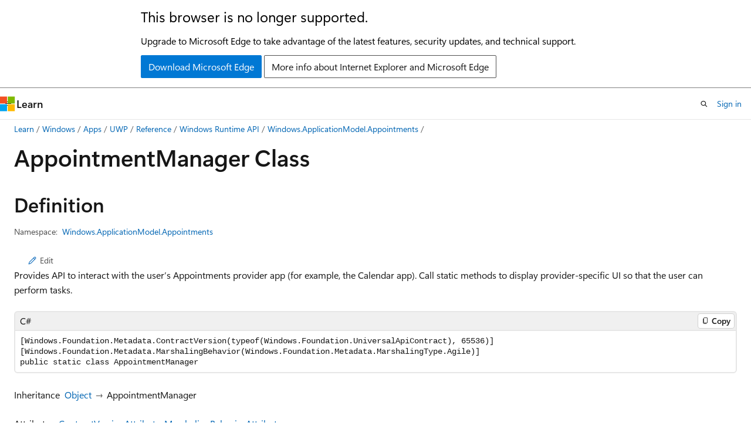

--- FILE ---
content_type: text/html
request_url: https://learn.microsoft.com/en-us/uwp/api/windows.applicationmodel.appointments.appointmentmanager?view=winrt-26100&redirectedfrom=MSDN
body_size: 61405
content:
 <!DOCTYPE html>
		<html
			class="layout layout-holy-grail   show-table-of-contents reference show-breadcrumb default-focus"
			lang="en-us"
			dir="ltr"
			data-authenticated="false"
			data-auth-status-determined="false"
			data-target="docs"
			x-ms-format-detection="none"
		>
			
		<head>
			<title>AppointmentManager Class (Windows.ApplicationModel.Appointments) - Windows apps | Microsoft Learn</title>
			<meta charset="utf-8" />
			<meta name="viewport" content="width=device-width, initial-scale=1.0" />
			<meta name="color-scheme" content="light dark" />

			<meta name="description" content="Provides API to interact with the user’s Appointments provider app (for example, the Calendar app). Call static methods to display provider-specific UI so that the user can perform tasks. " />
			<link rel="canonical" href="https://learn.microsoft.com/en-us/uwp/api/windows.applicationmodel.appointments.appointmentmanager?view=winrt-26100" /> 

			<!-- Non-customizable open graph and sharing-related metadata -->
			<meta name="twitter:card" content="summary_large_image" />
			<meta name="twitter:site" content="@MicrosoftLearn" />
			<meta property="og:type" content="website" />
			<meta property="og:image:alt" content="Microsoft Learn" />
			<meta property="og:image" content="https://learn.microsoft.com/en-us/media/open-graph-image.png" />
			<!-- Page specific open graph and sharing-related metadata -->
			<meta property="og:title" content="AppointmentManager Class (Windows.ApplicationModel.Appointments) - Windows apps" />
			<meta property="og:url" content="https://learn.microsoft.com/en-us/uwp/api/windows.applicationmodel.appointments.appointmentmanager?view=winrt-26100" />
			<meta property="og:description" content="Provides API to interact with the user’s Appointments provider app (for example, the Calendar app). Call static methods to display provider-specific UI so that the user can perform tasks. " />
			<meta name="platform_id" content="f0b3e48b-78de-5fad-1206-d0132a7ea1ca" /> <meta name="scope" content="UWP" />
			<meta name="locale" content="en-us" />
			 <meta name="adobe-target" content="true" /> 
			<meta name="uhfHeaderId" content="MSDocsHeader-WinDevCenter" />

			<meta name="page_type" content="dotnet" />

			<!--page specific meta tags-->
			

			<!-- custom meta tags -->
			
		<meta name="uid" content="Windows.ApplicationModel.Appointments.AppointmentManager" />
	
		<meta name="namespace" content="Windows.ApplicationModel.Appointments" />
	
		<meta name="monikers" content="winrt-28000" />
	
		<meta name="monikers" content="winrt-10240" />
	
		<meta name="monikers" content="winrt-10586" />
	
		<meta name="monikers" content="winrt-14393" />
	
		<meta name="monikers" content="winrt-15063" />
	
		<meta name="monikers" content="winrt-16299" />
	
		<meta name="monikers" content="winrt-17134" />
	
		<meta name="monikers" content="winrt-17763" />
	
		<meta name="monikers" content="winrt-18362" />
	
		<meta name="monikers" content="winrt-19041" />
	
		<meta name="monikers" content="winrt-20348" />
	
		<meta name="monikers" content="winrt-22000" />
	
		<meta name="monikers" content="winrt-22621" />
	
		<meta name="monikers" content="winrt-23h2" />
	
		<meta name="monikers" content="winrt-26100" />
	
		<meta name="monikers" content="winrt-insider" />
	
		<meta name="schema" content="NetType" />
	
		<meta name="ROBOTS" content="INDEX, FOLLOW" />
	
		<meta name="breadcrumb_path" content="/uwp/api/breadcrumbs/toc.json" />
	
		<meta name="feedback_system" content="Standard" />
	
		<meta name="feedback_product_url" content="https://www.microsoft.com/windowsinsider/feedbackhub/fb" />
	
		<meta name="feedback_help_link_url" content="https://learn.microsoft.com/answers/tags/105/windows-app-sdk/" />
	
		<meta name="feedback_help_link_type" content="get-help-at-qna" />
	
		<meta name="author" content="GrantMeStrength" />
	
		<meta name="ms.author" content="jken" />
	
		<meta name="ms.service" content="uwp" />
	
		<meta name="products" content="https://authoring-docs-microsoft.poolparty.biz/devrel/caec7b7f-4941-4578-b79f-c63b1c1f5af4" />
	
		<meta name="products" content="https://authoring-docs-microsoft.poolparty.biz/devrel/e0ffb20c-01c6-407b-a9bd-29111652a1dc" />
	
		<meta name="products" content="https://authoring-docs-microsoft.poolparty.biz/devrel/e9b7979e-fb8b-40a7-a19f-c987950324dc" />
	
		<meta name="ms.subservice" content="winrt-reference" />
	
		<meta name="ms.topic" content="reference" />
	
		<meta name="ms.date" content="2017-02-08T00:00:00Z" />
	
		<meta name="keywords" content="windows 10, uwp, winrt, api" />
	
		<meta name="APILocation" content="windows.dll" />
	
		<meta name="APIName" content="Windows.ApplicationModel.Appointments.AppointmentManager" />
	
		<meta name="TopicType" content="apiref" />
	
		<meta name="APIType" content="Assembly" />
	
		<meta name="document_id" content="59c842ed-bf91-b748-fd8d-aaa2b0a00d50" />
	
		<meta name="document_version_independent_id" content="546669c9-f83c-ca0f-f5ff-23ffbdc3d840" />
	
		<meta name="updated_at" content="2025-11-21T14:18:00Z" />
	
		<meta name="original_content_git_url" content="https://cpubwin.visualstudio.com/DefaultCollection/windows-uwp/_git/winrt-api-build?path=/winrt-api-build/xml/Windows.ApplicationModel.Appointments/AppointmentManager.xml&amp;version=GBlive&amp;_a=contents" />
	
		<meta name="gitcommit" content="https://cpubwin.visualstudio.com/DefaultCollection/windows-uwp/_git/winrt-api-build/commit/3abc0b4310789ed6b229efa2d8d50bf3c5c9b306?path=/winrt-api-build/xml/Windows.ApplicationModel.Appointments/AppointmentManager.xml&amp;_a=contents" />
	
		<meta name="git_commit_id" content="3abc0b4310789ed6b229efa2d8d50bf3c5c9b306" />
	
		<meta name="default_moniker" content="winrt-26100" />
	
		<meta name="site_name" content="Docs" />
	
		<meta name="depot_name" content="MSDN.winrt-api-build" />
	
		<meta name="page_kind" content="class" />
	
		<meta name="ms.assetid" content="Windows.ApplicationModel.Appointments.AppointmentManager" />
	
		<meta name="toc_rel" content="winrt-toc/toc.json" />
	
		<meta name="search.mshattr.devlang" content="csharp vb cppcx cppwinrt" />
	
		<meta name="asset_id" content="windows.applicationmodel.appointments.appointmentmanager" />
	
		<meta name="moniker_range_name" content="7e2df8c730d8269257778f85100e220a" />
	
		<meta name="item_type" content="Content" />
	
		<meta name="source_path" content="winrt-api-build/xml/Windows.ApplicationModel.Appointments/AppointmentManager.xml" />
	
		<meta name="github_feedback_content_git_url" content="https://github.com/MicrosoftDocs/winrt-api/blob/docs/winrt-api-build/xml/Windows.ApplicationModel.Appointments/AppointmentManager.xml" />
	 
		<meta name="cmProducts" content="https://authoring-docs-microsoft.poolparty.biz/devrel/caec7b7f-4941-4578-b79f-c63b1c1f5af4" data-source="generated" />
	
		<meta name="cmProducts" content="https://authoring-docs-microsoft.poolparty.biz/devrel/e0ffb20c-01c6-407b-a9bd-29111652a1dc" data-source="generated" />
	
		<meta name="spProducts" content="https://authoring-docs-microsoft.poolparty.biz/devrel/754dea88-f800-4835-b6b5-280cb5d81e88" data-source="generated" />
	
		<meta name="spProducts" content="https://authoring-docs-microsoft.poolparty.biz/devrel/3904bce4-d817-48cf-85fd-b6146fca83b7" data-source="generated" />
	

			<!-- assets and js globals -->
			
			<link rel="stylesheet" href="/static/assets/0.4.03301.7415-7dd881c1/styles/site-ltr.css" />
			
			<link rel="preconnect" href="//mscom.demdex.net" crossorigin />
						<link rel="dns-prefetch" href="//target.microsoft.com" />
						<link rel="dns-prefetch" href="//microsoftmscompoc.tt.omtrdc.net" />
						<link
							rel="preload"
							as="script"
							href="/static/third-party/adobe-target/at-js/2.9.0/at.js"
							integrity="sha384-l4AKhsU8cUWSht4SaJU5JWcHEWh1m4UTqL08s6b/hqBLAeIDxTNl+AMSxTLx6YMI"
							crossorigin="anonymous"
							id="adobe-target-script"
							type="application/javascript"
						/>
			<script src="https://wcpstatic.microsoft.com/mscc/lib/v2/wcp-consent.js"></script>
			<script src="https://js.monitor.azure.com/scripts/c/ms.jsll-4.min.js"></script>
			<script src="/_themes/docs.theme/master/en-us/_themes/global/deprecation.js"></script>

			<!-- msdocs global object -->
			<script id="msdocs-script">
		var msDocs = {
  "environment": {
    "accessLevel": "online",
    "azurePortalHostname": "portal.azure.com",
    "reviewFeatures": false,
    "supportLevel": "production",
    "systemContent": true,
    "siteName": "learn",
    "legacyHosting": false
  },
  "data": {
    "contentLocale": "en-us",
    "contentDir": "ltr",
    "userLocale": "en-us",
    "userDir": "ltr",
    "pageTemplate": "Reference",
    "brand": "",
    "context": {},
    "standardFeedback": true,
    "showFeedbackReport": false,
    "feedbackHelpLinkType": "get-help-at-qna",
    "feedbackHelpLinkUrl": "https://learn.microsoft.com/answers/tags/105/windows-app-sdk/",
    "feedbackSystem": "Standard",
    "feedbackGitHubRepo": "",
    "feedbackProductUrl": "https://www.microsoft.com/windowsinsider/feedbackhub/fb",
    "extendBreadcrumb": true,
    "isEditDisplayable": false,
    "isPrivateUnauthorized": false,
    "hideViewSource": true,
    "isPermissioned": false,
    "hasRecommendations": false,
    "contributors": [],
    "defaultDevLang": "csharp"
  },
  "functions": {}
};;
	</script>

			<!-- base scripts, msdocs global should be before this -->
			<script src="/static/assets/0.4.03301.7415-7dd881c1/scripts/en-us/index-docs.js"></script>
			

			<!-- json-ld -->
			
		</head>
	
			<body
				id="body"
				data-bi-name="body"
				class="layout-body "
				lang="en-us"
				dir="ltr"
			>
				<header class="layout-body-header">
		<div class="header-holder has-default-focus">
			
		<a
			href="#main"
			
			style="z-index: 1070"
			class="outline-color-text visually-hidden-until-focused position-fixed inner-focus focus-visible top-0 left-0 right-0 padding-xs text-align-center background-color-body"
			
		>
			Skip to main content
		</a>
	
		<a
			href="#side-doc-outline"
			
			style="z-index: 1070"
			class="outline-color-text visually-hidden-until-focused position-fixed inner-focus focus-visible top-0 left-0 right-0 padding-xs text-align-center background-color-body"
			
		>
			Skip to in-page navigation
		</a>
	
		<a
			href="#"
			data-skip-to-ask-learn
			style="z-index: 1070"
			class="outline-color-text visually-hidden-until-focused position-fixed inner-focus focus-visible top-0 left-0 right-0 padding-xs text-align-center background-color-body"
			hidden
		>
			Skip to Ask Learn chat experience
		</a>
	

			<div hidden id="cookie-consent-holder" data-test-id="cookie-consent-container"></div>
			<!-- Unsupported browser warning -->
			<div
				id="unsupported-browser"
				style="background-color: white; color: black; padding: 16px; border-bottom: 1px solid grey;"
				hidden
			>
				<div style="max-width: 800px; margin: 0 auto;">
					<p style="font-size: 24px">This browser is no longer supported.</p>
					<p style="font-size: 16px; margin-top: 16px;">
						Upgrade to Microsoft Edge to take advantage of the latest features, security updates, and technical support.
					</p>
					<div style="margin-top: 12px;">
						<a
							href="https://go.microsoft.com/fwlink/p/?LinkID=2092881 "
							style="background-color: #0078d4; border: 1px solid #0078d4; color: white; padding: 6px 12px; border-radius: 2px; display: inline-block;"
						>
							Download Microsoft Edge
						</a>
						<a
							href="https://learn.microsoft.com/en-us/lifecycle/faq/internet-explorer-microsoft-edge"
							style="background-color: white; padding: 6px 12px; border: 1px solid #505050; color: #171717; border-radius: 2px; display: inline-block;"
						>
							More info about Internet Explorer and Microsoft Edge
						</a>
					</div>
				</div>
			</div>
			<!-- site header -->
			<header
				id="ms--site-header"
				data-test-id="site-header-wrapper"
				role="banner"
				itemscope="itemscope"
				itemtype="http://schema.org/Organization"
			>
				<div
					id="ms--mobile-nav"
					class="site-header display-none-tablet padding-inline-none gap-none"
					data-bi-name="mobile-header"
					data-test-id="mobile-header"
				></div>
				<div
					id="ms--primary-nav"
					class="site-header display-none display-flex-tablet"
					data-bi-name="L1-header"
					data-test-id="primary-header"
				></div>
				<div
					id="ms--secondary-nav"
					class="site-header display-none display-flex-tablet"
					data-bi-name="L2-header"
					data-test-id="secondary-header"
					
				></div>
			</header>
			
		<!-- banner -->
		<div data-banner>
			<div id="disclaimer-holder"></div>
			
		</div>
		<!-- banner end -->
	
		</div>
	</header>
				 <section
					id="layout-body-menu"
					class="layout-body-menu display-flex"
					data-bi-name="menu"
			  >
					
		<div
			id="left-container"
			class="left-container display-none display-block-tablet padding-inline-sm padding-bottom-sm width-full"
			data-toc-container="true"
		>
			<!-- Regular TOC content (default) -->
			<div id="ms--toc-content" class="height-full">
				<nav
					id="affixed-left-container"
					class="margin-top-sm-tablet position-sticky display-flex flex-direction-column"
					aria-label="Primary"
					data-bi-name="left-toc"
					role="navigation"
				></nav>
			</div>
			<!-- Collapsible TOC content (hidden by default) -->
			<div id="ms--toc-content-collapsible" class="height-full" hidden>
				<nav
					id="affixed-left-container"
					class="margin-top-sm-tablet position-sticky display-flex flex-direction-column"
					aria-label="Primary"
					data-bi-name="left-toc"
					role="navigation"
				>
					<div
						id="ms--collapsible-toc-header"
						class="display-flex justify-content-flex-end margin-bottom-xxs"
					>
						<button
							type="button"
							class="button button-clear inner-focus"
							data-collapsible-toc-toggle
							aria-expanded="true"
							aria-controls="ms--collapsible-toc-content"
							aria-label="Table of contents"
						>
							<span class="icon font-size-h4" aria-hidden="true">
								<span class="docon docon-panel-left-contract"></span>
							</span>
						</button>
					</div>
				</nav>
			</div>
		</div>
	
			  </section>

				<main
					id="main"
					role="main"
					class="layout-body-main "
					data-bi-name="content"
					lang="en-us"
					dir="ltr"
				>
					
			<div
		id="ms--content-header"
		class="content-header default-focus border-bottom-none"
		data-bi-name="content-header"
	>
		<div class="content-header-controls margin-xxs margin-inline-sm-tablet">
			<button
				type="button"
				class="contents-button button button-sm margin-right-xxs"
				data-bi-name="contents-expand"
				aria-haspopup="true"
				data-contents-button
			>
				<span class="icon" aria-hidden="true"><span class="docon docon-menu"></span></span>
				<span class="contents-expand-title"> Table of contents </span>
			</button>
			<button
				type="button"
				class="ap-collapse-behavior ap-expanded button button-sm"
				data-bi-name="ap-collapse"
				aria-controls="action-panel"
			>
				<span class="icon" aria-hidden="true"><span class="docon docon-exit-mode"></span></span>
				<span>Exit editor mode</span>
			</button>
		</div>
	</div>
			<div data-main-column class="padding-sm padding-top-none padding-top-sm-tablet">
				<div>
					
		<div id="article-header" class="background-color-body margin-bottom-xs display-none-print">
			<div class="display-flex align-items-center justify-content-space-between">
				
		<details
			id="article-header-breadcrumbs-overflow-popover"
			class="popover"
			data-for="article-header-breadcrumbs"
		>
			<summary
				class="button button-clear button-primary button-sm inner-focus"
				aria-label="All breadcrumbs"
			>
				<span class="icon">
					<span class="docon docon-more"></span>
				</span>
			</summary>
			<div id="article-header-breadcrumbs-overflow" class="popover-content padding-none"></div>
		</details>

		<bread-crumbs
			id="article-header-breadcrumbs"
			role="group"
			aria-label="Breadcrumbs"
			data-test-id="article-header-breadcrumbs"
			class="overflow-hidden flex-grow-1 margin-right-sm margin-right-md-tablet margin-right-lg-desktop margin-left-negative-xxs padding-left-xxs"
		></bread-crumbs>
	 
		<div
			id="article-header-page-actions"
			class="opacity-none margin-left-auto display-flex flex-wrap-no-wrap align-items-stretch"
		>
			
		<button
			class="button button-sm border-none inner-focus display-none-tablet flex-shrink-0 "
			data-bi-name="ask-learn-assistant-entry"
			data-test-id="ask-learn-assistant-modal-entry-mobile"
			data-ask-learn-modal-entry
			
			type="button"
			style="min-width: max-content;"
			aria-expanded="false"
			aria-label="Ask Learn"
			hidden
		>
			<span class="icon font-size-lg" aria-hidden="true">
				<span class="docon docon-chat-sparkle-fill gradient-ask-learn-logo"></span>
			</span>
		</button>
		<button
			class="button button-sm display-none display-inline-flex-tablet display-none-desktop flex-shrink-0 margin-right-xxs border-color-ask-learn "
			data-bi-name="ask-learn-assistant-entry"
			
			data-test-id="ask-learn-assistant-modal-entry-tablet"
			data-ask-learn-modal-entry
			type="button"
			style="min-width: max-content;"
			aria-expanded="false"
			hidden
		>
			<span class="icon font-size-lg" aria-hidden="true">
				<span class="docon docon-chat-sparkle-fill gradient-ask-learn-logo"></span>
			</span>
			<span>Ask Learn</span>
		</button>
		<button
			class="button button-sm display-none flex-shrink-0 display-inline-flex-desktop margin-right-xxs border-color-ask-learn "
			data-bi-name="ask-learn-assistant-entry"
			
			data-test-id="ask-learn-assistant-flyout-entry"
			data-ask-learn-flyout-entry
			data-flyout-button="toggle"
			type="button"
			style="min-width: max-content;"
			aria-expanded="false"
			aria-controls="ask-learn-flyout"
			hidden
		>
			<span class="icon font-size-lg" aria-hidden="true">
				<span class="docon docon-chat-sparkle-fill gradient-ask-learn-logo"></span>
			</span>
			<span>Ask Learn</span>
		</button>
	 
		<button
			type="button"
			id="ms--focus-mode-button"
			data-focus-mode
			data-bi-name="focus-mode-entry"
			class="button button-sm flex-shrink-0 margin-right-xxs display-none display-inline-flex-desktop"
		>
			<span class="icon font-size-lg" aria-hidden="true">
				<span class="docon docon-glasses"></span>
			</span>
			<span>Focus mode</span>
		</button>
	 
		<div class="language dropdown display-flex align-items-center">
			<button
				type="button"
				class="dropdown-trigger button button-clear button-sm button-primary"
				aria-expanded="false"
				title="Language"
				data-bi-name="language"
			>
				<span class="lang-title align-self-flex-start" dir="ltr">Language</span>
				<span class="icon" aria-hidden="true">
					<span class="docon docon-chevron-down-light expanded-indicator"></span>
				</span>
			</button>
			<div class="language-selector dropdown-menu padding-xxs">
				<ul data-bi-name="language-links" dir="ltr">
					
			<li>
				<button
					type="button"
					class="button button-clear button-sm button-block"
					data-bi-name="lang-csharp"
					aria-pressed="false"
				>
					csharp
				</button>
			</li>
		
			<li>
				<button
					type="button"
					class="button button-clear button-sm button-block"
					data-bi-name="lang-vb"
					aria-pressed="false"
				>
					vb
				</button>
			</li>
		
			<li>
				<button
					type="button"
					class="button button-clear button-sm button-block"
					data-bi-name="lang-cppcx"
					aria-pressed="false"
				>
					cppcx
				</button>
			</li>
		
			<li>
				<button
					type="button"
					class="button button-clear button-sm button-block"
					data-bi-name="lang-cppwinrt"
					aria-pressed="false"
				>
					cppwinrt
				</button>
			</li>
		
				</ul>
			</div>
		</div>
	

			<details class="popover popover-right" id="article-header-page-actions-overflow">
				<summary
					class="justify-content-flex-start button button-clear button-sm button-primary inner-focus"
					aria-label="More actions"
					title="More actions"
				>
					<span class="icon" aria-hidden="true">
						<span class="docon docon-more-vertical"></span>
					</span>
				</summary>
				<div class="popover-content">
					
		<button
			data-page-action-item="overflow-mobile"
			type="button"
			class="button-block button-sm inner-focus button button-clear display-none-tablet justify-content-flex-start text-align-left"
			data-bi-name="contents-expand"
			data-contents-button
			data-popover-close
		>
			<span class="icon">
				<span class="docon docon-editor-list-bullet" aria-hidden="true"></span>
			</span>
			<span class="contents-expand-title">Table of contents</span>
		</button>
	 
		<a
			id="lang-link-overflow"
			class="button-sm inner-focus button button-clear button-block justify-content-flex-start text-align-left"
			data-bi-name="language-toggle"
			data-page-action-item="overflow-all"
			data-check-hidden="true"
			data-read-in-link
			href="#"
			hidden
		>
			<span class="icon" aria-hidden="true" data-read-in-link-icon>
				<span class="docon docon-locale-globe"></span>
			</span>
			<span data-read-in-link-text>Read in English</span>
		</a>
	 
		<button
			type="button"
			class="collection button button-clear button-sm button-block justify-content-flex-start text-align-left inner-focus"
			data-list-type="collection"
			data-bi-name="collection"
			data-page-action-item="overflow-all"
			data-check-hidden="true"
			data-popover-close
		>
			<span class="icon" aria-hidden="true">
				<span class="docon docon-circle-addition"></span>
			</span>
			<span class="collection-status">Add</span>
		</button>
	
					
		<button
			type="button"
			class="collection button button-block button-clear button-sm justify-content-flex-start text-align-left inner-focus"
			data-list-type="plan"
			data-bi-name="plan"
			data-page-action-item="overflow-all"
			data-check-hidden="true"
			data-popover-close
			hidden
		>
			<span class="icon" aria-hidden="true">
				<span class="docon docon-circle-addition"></span>
			</span>
			<span class="plan-status">Add to plan</span>
		</button>
	  
					
		<hr class="margin-block-xxs" />
		<h4 class="font-size-sm padding-left-xxs">Share via</h4>
		
					<a
						class="button button-clear button-sm inner-focus button-block justify-content-flex-start text-align-left text-decoration-none share-facebook"
						data-bi-name="facebook"
						data-page-action-item="overflow-all"
						href="#"
					>
						<span class="icon color-primary" aria-hidden="true">
							<span class="docon docon-facebook-share"></span>
						</span>
						<span>Facebook</span>
					</a>

					<a
						href="#"
						class="button button-clear button-sm inner-focus button-block justify-content-flex-start text-align-left text-decoration-none share-twitter"
						data-bi-name="twitter"
						data-page-action-item="overflow-all"
					>
						<span class="icon color-text" aria-hidden="true">
							<span class="docon docon-xlogo-share"></span>
						</span>
						<span>x.com</span>
					</a>

					<a
						href="#"
						class="button button-clear button-sm inner-focus button-block justify-content-flex-start text-align-left text-decoration-none share-linkedin"
						data-bi-name="linkedin"
						data-page-action-item="overflow-all"
					>
						<span class="icon color-primary" aria-hidden="true">
							<span class="docon docon-linked-in-logo"></span>
						</span>
						<span>LinkedIn</span>
					</a>
					<a
						href="#"
						class="button button-clear button-sm inner-focus button-block justify-content-flex-start text-align-left text-decoration-none share-email"
						data-bi-name="email"
						data-page-action-item="overflow-all"
					>
						<span class="icon color-primary" aria-hidden="true">
							<span class="docon docon-mail-message"></span>
						</span>
						<span>Email</span>
					</a>
			  
	 
		<hr class="margin-block-xxs" />
		<button
			class="button button-block button-clear button-sm justify-content-flex-start text-align-left inner-focus"
			type="button"
			data-bi-name="print"
			data-page-action-item="overflow-all"
			data-popover-close
			data-print-page
			data-check-hidden="true"
		>
			<span class="icon color-primary" aria-hidden="true">
				<span class="docon docon-print"></span>
			</span>
			<span>Print</span>
		</button>
	
				</div>
			</details>
		</div>
	
			</div>
		</div>
	  
		<!-- privateUnauthorizedTemplate is hidden by default -->
		<div unauthorized-private-section data-bi-name="permission-content-unauthorized-private" hidden>
			<hr class="hr margin-top-xs margin-bottom-sm" />
			<div class="notification notification-info">
				<div class="notification-content">
					<p class="margin-top-none notification-title">
						<span class="icon">
							<span class="docon docon-exclamation-circle-solid" aria-hidden="true"></span>
						</span>
						<span>Note</span>
					</p>
					<p class="margin-top-none authentication-determined not-authenticated">
						Access to this page requires authorization. You can try <a class="docs-sign-in" href="#" data-bi-name="permission-content-sign-in">signing in</a> or <a  class="docs-change-directory" data-bi-name="permisson-content-change-directory">changing directories</a>.
					</p>
					<p class="margin-top-none authentication-determined authenticated">
						Access to this page requires authorization. You can try <a class="docs-change-directory" data-bi-name="permisson-content-change-directory">changing directories</a>.
					</p>
				</div>
			</div>
		</div>
	
					<div class="content"></div>
					 
		<div data-id="ai-summary" hidden>
			<div id="ms--ai-summary-cta" class="margin-top-xs display-flex align-items-center">
				<span class="icon" aria-hidden="true">
					<span class="docon docon-sparkle-fill gradient-text-vivid"></span>
				</span>
				<button
					id="ms--ai-summary"
					type="button"
					class="tag tag-sm tag-suggestion margin-left-xxs"
					data-test-id="ai-summary-cta"
					data-bi-name="ai-summary-cta"
					data-an="ai-summary"
				>
					<span class="ai-summary-cta-text">
						Summarize this article for me
					</span>
				</button>
			</div>
			<!-- Slot where the client will render the summary card after the user clicks the CTA -->
			<div id="ms--ai-summary-header" class="margin-top-xs"></div>
		</div>
	 
					<div class="content"><div data-chunk-ids="0">
<h1>Appointment<wbr>Manager Class</h1>

<nav id="center-doc-outline" class="doc-outline is-hidden-desktop display-none-print margin-bottom-sm" data-bi-name="intopic toc" aria-label="">
  <h2 class="title is-6 margin-block-xs"></h2>
</nav>
<h2 id="definition">Definition</h2>

<div class="metadata">
		<dl class="attributeList">
			<dt>Namespace:</dt>
			<dd>
				<span class="break-text"> <a class="xref" href="windows.applicationmodel.appointments?view=winrt-26100" data-linktype="relative-path">Windows.ApplicationModel.Appointments</a> </span>
			</dd>
		</dl>





</div><div class="alert is-primary is-hidden moniker-display-boilerplate">
    <p class="alert-title">
      <span class="docon docon-status-info-outline" aria-hidden="true"></span> Important
    </p>
    <p>Some information relates to prerelease product that may be substantially modified before it’s released. Microsoft makes no warranties, express or implied, with respect to the information provided here.</p>
</div>
	<div class="summaryHolder">
		<div class="summary clearFix has-text-wrap">
				<div class="inlineEditButton">
					<a href="https://github.com/MicrosoftDocs/winrt-api/blob/docs//windows.applicationmodel.appointments/appointmentmanager.md" data-bi-name="editType" data-linktype="external"><span class="docon docon-edit-outline" aria-hidden="true"></span>Edit</a>
				</div>
			<p>Provides API to interact with the user’s Appointments provider app (for example, the Calendar app). Call static methods to display provider-specific UI so that the user can perform tasks.</p>

		</div>
	</div>

	<pre class="wrap" data-moniker=" winrt-10240 winrt-10586 winrt-14393 winrt-15063 winrt-16299 winrt-17134 winrt-17763 winrt-18362 winrt-19041 winrt-20348 winrt-22000 winrt-22621 winrt-23h2 winrt-26100 winrt-28000 winrt-insider "><code class="cppcx lang-cppcx" dir="ltr">public ref class AppointmentManager abstract sealed</code></pre>
	<pre class="wrap" data-moniker=" winrt-10240 winrt-10586 "><code class="cppwinrt lang-cppwinrt" dir="ltr">/// [Windows.Foundation.Metadata.ContractVersion(Windows.Foundation.UniversalApiContract, 65536)]
/// [Windows.Foundation.Metadata.MarshalingBehavior(Windows.Foundation.Metadata.MarshalingType.Standard)]
class AppointmentManager final</code></pre>
	<pre class="wrap" data-moniker=" winrt-14393 winrt-15063 winrt-16299 winrt-17134 winrt-17763 winrt-18362 winrt-19041 winrt-20348 winrt-22000 winrt-22621 winrt-23h2 winrt-26100 winrt-28000 winrt-insider "><code class="cppwinrt lang-cppwinrt" dir="ltr">/// [Windows.Foundation.Metadata.ContractVersion(Windows.Foundation.UniversalApiContract, 65536)]
/// [Windows.Foundation.Metadata.MarshalingBehavior(Windows.Foundation.Metadata.MarshalingType.Agile)]
class AppointmentManager final</code></pre>
	<pre class="wrap" data-moniker=" winrt-10240 winrt-10586 "><code class="csharp lang-csharp" dir="ltr">[Windows.Foundation.Metadata.ContractVersion(typeof(Windows.Foundation.UniversalApiContract), 65536)]
[Windows.Foundation.Metadata.MarshalingBehavior(Windows.Foundation.Metadata.MarshalingType.Standard)]
public static class AppointmentManager</code></pre>
	<pre class="wrap" data-moniker=" winrt-14393 winrt-15063 winrt-16299 winrt-17134 winrt-17763 winrt-18362 winrt-19041 winrt-20348 winrt-22000 winrt-22621 winrt-23h2 winrt-26100 winrt-28000 winrt-insider "><code class="csharp lang-csharp" dir="ltr">[Windows.Foundation.Metadata.ContractVersion(typeof(Windows.Foundation.UniversalApiContract), 65536)]
[Windows.Foundation.Metadata.MarshalingBehavior(Windows.Foundation.Metadata.MarshalingType.Agile)]
public static class AppointmentManager</code></pre>
	<pre class="wrap" data-moniker=" winrt-10240 winrt-10586 winrt-14393 winrt-15063 winrt-16299 winrt-17134 winrt-17763 winrt-18362 winrt-19041 winrt-20348 winrt-22000 winrt-22621 winrt-23h2 winrt-26100 winrt-28000 winrt-insider "><code class="vb lang-vb" dir="ltr">Public Class AppointmentManager</code></pre>
		<dl class="attributeList stack">
			<dt>Inheritance</dt>
			<dd>
				<div class="pdlHolder">
						   <span class="pdl  lang-csharp lang-vb"><a href="/en-us/dotnet/api/system.object" data-linktype="absolute-path">Object</a></span>
						   <span class="pdl  lang-cppcx">Platform::Object</span>
						   <span class="pdl  lang-cppwinrt">IInspectable</span>
					 <span>AppointmentManager</span> 
				</div>
			</dd>
		</dl>
	<dl class="attributeList stack">
		<dt>Attributes</dt>
		<dd>
			<div class="cdlHolder">
					<span class="cdl break-text">
						<a class="xref" href="windows.foundation.metadata.contractversionattribute?view=winrt-26100" title="Windows.Foundation.Metadata.ContractVersionAttribute" data-linktype="relative-path">ContractVersionAttribute</a></span>
					<span class="cdl break-text">
						<a class="xref" href="windows.foundation.metadata.marshalingbehaviorattribute?view=winrt-26100" title="Windows.Foundation.Metadata.MarshalingBehaviorAttribute" data-linktype="relative-path">MarshalingBehaviorAttribute</a></span>
			</div>
		</dd>
	</dl>
	<h4 class="propertyInfoTitle stack">Windows requirements</h4>
	<table class="attributeList width-auto">
		<thead>
			<tr>
				<th>Requirements</th>
				<th>Description</th>
			</tr>
		</thead>
		<tbody>
					<tr>
						<td>Device family</td>
						<td>
							<div class="pdl">
									<span class="cdl">Windows 10 (introduced in 10.0.10240.0)<br></span>
							</div>
						</td>
					</tr>

					<tr>
						<td>API contract</td><td>
							<div class="pdl">
									<span class="cdl">Windows.Foundation.UniversalApiContract (introduced in v1.0)<br></span>
							</div>
						</td>
					</tr>

				<tr>
					<td><a href="https://aka.ms/appcap" data-linktype="external">App capabilities</a></td>
					<td>
						<div class="cdlHolder">
								<span class="cdl break-text">appointmentsSystem</span>
						</div>
					</td>
				</tr>
		</tbody>
	</table>

	<h2 id="remarks">Remarks</h2>
	<p>For info about how to manage appointments, see <a href="/en-us/windows/uwp/contacts-and-calendar/managing-appointments" data-linktype="absolute-path">Managing appointments</a> and <a href="/en-us/previous-versions/windows/apps/dn495338(v=win.10)" data-linktype="absolute-path">Quickstart: Managing appointments</a>.</p>
<h3 id="version-history">Version history</h3>
<table>
<thead>
<tr>
<th>Windows version</th>
<th>SDK version</th>
<th>Value added</th>
</tr>
</thead>
<tbody>
<tr>
<td>1607</td>
<td>14393</td>
<td>GetForUser</td>
</tr>
</tbody>
</table>



<div data-no-chunk="">




	<h2 id="methods" data-moniker=" winrt-14393 winrt-15063 winrt-16299 winrt-17134 winrt-17763 winrt-18362 winrt-19041 winrt-20348 winrt-22000 winrt-22621 winrt-23h2 winrt-26100 winrt-28000 winrt-insider winrt-10240 winrt-10586 ">
		Methods
	</h2>
	<table class="table" data-moniker=" winrt-14393 winrt-15063 winrt-16299 winrt-17134 winrt-17763 winrt-18362 winrt-19041 winrt-20348 winrt-22000 winrt-22621 winrt-23h2 winrt-26100 winrt-28000 winrt-insider winrt-10240 winrt-10586 ">
		<thead>
			<tr>
				<th>Name</th>
				<th>Description</th>
			</tr>
		</thead>
		<tbody>
				<tr data-moniker=" winrt-14393 winrt-15063 winrt-16299 winrt-17134 winrt-17763 winrt-18362 winrt-19041 winrt-20348 winrt-22000 winrt-22621 winrt-23h2 winrt-26100 winrt-28000 winrt-insider ">
	<td>
	<span class="break-text">
		<a class="xref" href="windows.applicationmodel.appointments.appointmentmanager.getforuser?view=winrt-26100#windows-applicationmodel-appointments-appointmentmanager-getforuser(windows-system-user)" data-linktype="relative-path">GetForUser(User)</a>
	</span>
</td>
	<td class="has-text-wrap">
		<p>Gets the <a href="windows.applicationmodel.appointments.appointmentmanagerforuser?view=winrt-26100" data-linktype="relative-path">AppointmentManagerForUser</a> object for the specified user.</p>

	</td>

				</tr>
				<tr>
	<td>
	<span class="break-text">
		<a class="xref" href="windows.applicationmodel.appointments.appointmentmanager.requeststoreasync?view=winrt-26100#windows-applicationmodel-appointments-appointmentmanager-requeststoreasync(windows-applicationmodel-appointments-appointmentstoreaccesstype)" data-linktype="relative-path">RequestStoreAsync(AppointmentStoreAccessType)</a>
	</span>
</td>
	<td class="has-text-wrap">
		<p>Requests the <a href="windows.applicationmodel.appointments.appointmentstore?view=winrt-26100" data-linktype="relative-path">AppointmentStore</a> object associated with the calling application.</p>

	</td>

				</tr>
				<tr>
	<td>
	<span class="break-text">
		<a class="xref" href="windows.applicationmodel.appointments.appointmentmanager.showaddappointmentasync?view=winrt-26100#windows-applicationmodel-appointments-appointmentmanager-showaddappointmentasync(windows-applicationmodel-appointments-appointment-windows-foundation-rect-windows-ui-popups-placement)" data-linktype="relative-path">ShowAddAppointmentAsync(Appointment, Rect, Placement)</a>
	</span>
</td>
	<td class="has-text-wrap">
		<p>Shows the Appointments provider Add Appointment UI, to enable the user to add an appointment.</p>

	</td>

				</tr>
				<tr>
	<td>
	<span class="break-text">
		<a class="xref" href="windows.applicationmodel.appointments.appointmentmanager.showaddappointmentasync?view=winrt-26100#windows-applicationmodel-appointments-appointmentmanager-showaddappointmentasync(windows-applicationmodel-appointments-appointment-windows-foundation-rect)" data-linktype="relative-path">ShowAddAppointmentAsync(Appointment, Rect)</a>
	</span>
</td>
	<td class="has-text-wrap">
		<p>Shows the Appointments provider Add Appointment UI, to enable the user to add an appointment.</p>

	</td>

				</tr>
				<tr>
	<td>
	<span class="break-text">
		<a class="xref" href="windows.applicationmodel.appointments.appointmentmanager.showappointmentdetailsasync?view=winrt-26100#windows-applicationmodel-appointments-appointmentmanager-showappointmentdetailsasync(system-string-windows-foundation-datetime)" data-linktype="relative-path">ShowAppointmentDetailsAsync(String, DateTime)</a>
	</span>
</td>
	<td class="has-text-wrap">
		<p>Shows the Appointments provider Appointment Details UI, to enable the user to view the specified appointment.</p>

	</td>

				</tr>
				<tr>
	<td>
	<span class="break-text">
		<a class="xref" href="windows.applicationmodel.appointments.appointmentmanager.showappointmentdetailsasync?view=winrt-26100#windows-applicationmodel-appointments-appointmentmanager-showappointmentdetailsasync(system-string)" data-linktype="relative-path">ShowAppointmentDetailsAsync(String)</a>
	</span>
</td>
	<td class="has-text-wrap">
		<p>Shows the Appointments provider Appointment Details UI, to enable the user to view the specified appointment.</p>

	</td>

				</tr>
				<tr>
	<td>
	<span class="break-text">
		<a class="xref" href="windows.applicationmodel.appointments.appointmentmanager.showeditnewappointmentasync?view=winrt-26100#windows-applicationmodel-appointments-appointmentmanager-showeditnewappointmentasync(windows-applicationmodel-appointments-appointment)" data-linktype="relative-path">ShowEditNewAppointmentAsync(Appointment)</a>
	</span>
</td>
	<td class="has-text-wrap">
		<p>Shows the Appointments provider Add Appointment UI including the full edit experience, to enable the user to add an appointment.</p>

	</td>

				</tr>
				<tr>
	<td>
	<span class="break-text">
		<a class="xref" href="windows.applicationmodel.appointments.appointmentmanager.showremoveappointmentasync?view=winrt-26100#windows-applicationmodel-appointments-appointmentmanager-showremoveappointmentasync(system-string-windows-foundation-rect-windows-ui-popups-placement-windows-foundation-datetime)" data-linktype="relative-path">ShowRemoveAppointmentAsync(String, Rect, Placement, DateTime)</a>
	</span>
</td>
	<td class="has-text-wrap">
		<p>Shows the Appointments provider Remove Appointment UI, to enable the user to remove an appointment.</p>

	</td>

				</tr>
				<tr>
	<td>
	<span class="break-text">
		<a class="xref" href="windows.applicationmodel.appointments.appointmentmanager.showremoveappointmentasync?view=winrt-26100#windows-applicationmodel-appointments-appointmentmanager-showremoveappointmentasync(system-string-windows-foundation-rect-windows-ui-popups-placement)" data-linktype="relative-path">ShowRemoveAppointmentAsync(String, Rect, Placement)</a>
	</span>
</td>
	<td class="has-text-wrap">
		<p>Shows the Appointments provider Remove Appointment UI, to enable the user to remove an appointment.</p>

	</td>

				</tr>
				<tr>
	<td>
	<span class="break-text">
		<a class="xref" href="windows.applicationmodel.appointments.appointmentmanager.showremoveappointmentasync?view=winrt-26100#windows-applicationmodel-appointments-appointmentmanager-showremoveappointmentasync(system-string-windows-foundation-rect)" data-linktype="relative-path">ShowRemoveAppointmentAsync(String, Rect)</a>
	</span>
</td>
	<td class="has-text-wrap">
		<p>Shows the Appointments provider Remove Appointment UI, to enable the user to remove an appointment.</p>

	</td>

				</tr>
				<tr>
	<td>
	<span class="break-text">
		<a class="xref" href="windows.applicationmodel.appointments.appointmentmanager.showreplaceappointmentasync?view=winrt-26100#windows-applicationmodel-appointments-appointmentmanager-showreplaceappointmentasync(system-string-windows-applicationmodel-appointments-appointment-windows-foundation-rect-windows-ui-popups-placement-windows-foundation-datetime)" data-linktype="relative-path">ShowReplaceAppointmentAsync(String, Appointment, Rect, Placement, DateTime)</a>
	</span>
</td>
	<td class="has-text-wrap">
		<p>Shows the Appointments provider Replace Appointment UI, to enable the user to replace an appointment.</p>

	</td>

				</tr>
				<tr>
	<td>
	<span class="break-text">
		<a class="xref" href="windows.applicationmodel.appointments.appointmentmanager.showreplaceappointmentasync?view=winrt-26100#windows-applicationmodel-appointments-appointmentmanager-showreplaceappointmentasync(system-string-windows-applicationmodel-appointments-appointment-windows-foundation-rect-windows-ui-popups-placement)" data-linktype="relative-path">ShowReplaceAppointmentAsync(String, Appointment, Rect, Placement)</a>
	</span>
</td>
	<td class="has-text-wrap">
		<p>Shows the Appointments provider Replace Appointment UI, to enable the user to replace an appointment.</p>

	</td>

				</tr>
				<tr>
	<td>
	<span class="break-text">
		<a class="xref" href="windows.applicationmodel.appointments.appointmentmanager.showreplaceappointmentasync?view=winrt-26100#windows-applicationmodel-appointments-appointmentmanager-showreplaceappointmentasync(system-string-windows-applicationmodel-appointments-appointment-windows-foundation-rect)" data-linktype="relative-path">ShowReplaceAppointmentAsync(String, Appointment, Rect)</a>
	</span>
</td>
	<td class="has-text-wrap">
		<p>Shows the Appointments provider Replace Appointment UI, to enable the user to replace an appointment.</p>

	</td>

				</tr>
				<tr>
	<td>
	<span class="break-text">
		<a class="xref" href="windows.applicationmodel.appointments.appointmentmanager.showtimeframeasync?view=winrt-26100#windows-applicationmodel-appointments-appointmentmanager-showtimeframeasync(windows-foundation-datetime-windows-foundation-timespan)" data-linktype="relative-path">ShowTimeFrameAsync(DateTime, TimeSpan)</a>
	</span>
</td>
	<td class="has-text-wrap">
		<p>Shows the Appointments provider app's primary UI. This typically displays a time frame from an appointments calendar.</p>

	</td>

				</tr>
		</tbody>
	</table>







</div>

	<div data-no-chunk="">
	 <h2>Applies to</h2>
	 <div class="table-wrapper moniker-applies-to-table">
      <table class="table table-complex has-row-header-background">
        <thead>
        </thead>
      </table>
    </div>
	</div>


	<h2 id="see-also">See also</h2>
	<ul>
<li><a href="https://github.com/Microsoft/Windows-universal-samples/tree/master/Samples/Appointments" data-linktype="external">Appointments API sample</a></li>
</ul>

</div>
</div>
					
		<div
			id="ms--inline-notifications"
			class="margin-block-xs"
			data-bi-name="inline-notification"
		></div>
	 
		<div
			id="assertive-live-region"
			role="alert"
			aria-live="assertive"
			class="visually-hidden"
			aria-relevant="additions"
			aria-atomic="true"
		></div>
		<div
			id="polite-live-region"
			role="status"
			aria-live="polite"
			class="visually-hidden"
			aria-relevant="additions"
			aria-atomic="true"
		></div>
	
					
		<!-- feedback section -->
		<section
			id="site-user-feedback-footer"
			class="font-size-sm margin-top-md display-none-print display-none-desktop"
			data-test-id="site-user-feedback-footer"
			data-bi-name="site-feedback-section"
		>
			<hr class="hr" />
			<h2 id="ms--feedback" class="title is-3">Feedback</h2>
			<div class="display-flex flex-wrap-wrap align-items-center">
				<p class="font-weight-semibold margin-xxs margin-left-none">
					Was this page helpful?
				</p>
				<div class="buttons">
					<button
						class="thumb-rating-button like button button-primary button-sm"
						data-test-id="footer-rating-yes"
						data-binary-rating-response="rating-yes"
						type="button"
						title="This article is helpful"
						data-bi-name="button-rating-yes"
						aria-pressed="false"
					>
						<span class="icon" aria-hidden="true">
							<span class="docon docon-like"></span>
						</span>
						<span>Yes</span>
					</button>
					<button
						class="thumb-rating-button dislike button button-primary button-sm"
						id="standard-rating-no-button"
						hidden
						data-test-id="footer-rating-no"
						data-binary-rating-response="rating-no"
						type="button"
						title="This article is not helpful"
						data-bi-name="button-rating-no"
						aria-pressed="false"
					>
						<span class="icon" aria-hidden="true">
							<span class="docon docon-dislike"></span>
						</span>
						<span>No</span>
					</button>
					<details
						class="popover popover-top"
						id="mobile-help-popover"
						data-test-id="footer-feedback-popover"
					>
						<summary
							class="thumb-rating-button dislike button button-primary button-sm"
							data-test-id="details-footer-rating-no"
							data-binary-rating-response="rating-no"
							title="This article is not helpful"
							data-bi-name="button-rating-no"
							aria-pressed="false"
							data-bi-an="feedback-unhelpful-popover"
						>
							<span class="icon" aria-hidden="true">
								<span class="docon docon-dislike"></span>
							</span>
							<span>No</span>
						</summary>
						<div
							class="popover-content width-200 width-300-tablet"
							role="dialog"
							aria-labelledby="popover-heading"
							aria-describedby="popover-description"
						>
							<p id="popover-heading" class="font-size-lg margin-bottom-xxs font-weight-semibold">
								Need help with this topic?
							</p>
							<p id="popover-description" class="font-size-sm margin-bottom-xs">
								Want to try using Ask Learn to clarify or guide you through this topic?
							</p>
							
		<div class="buttons flex-direction-row flex-wrap justify-content-center gap-xxs">
			<div>
		<button
			class="button button-sm border inner-focus display-none margin-right-xxs"
			data-bi-name="ask-learn-assistant-entry-troubleshoot"
			data-test-id="ask-learn-assistant-modal-entry-mobile-feedback"
			data-ask-learn-modal-entry-feedback
			data-bi-an=feedback-unhelpful-popover
			type="button"
			style="min-width: max-content;"
			aria-expanded="false"
			aria-label="Ask Learn"
			hidden
		>
			<span class="icon font-size-lg" aria-hidden="true">
				<span class="docon docon-chat-sparkle-fill gradient-ask-learn-logo"></span>
			</span>
		</button>
		<button
			class="button button-sm display-inline-flex display-none-desktop flex-shrink-0 margin-right-xxs border-color-ask-learn margin-right-xxs"
			data-bi-name="ask-learn-assistant-entry-troubleshoot"
			data-bi-an=feedback-unhelpful-popover
			data-test-id="ask-learn-assistant-modal-entry-tablet-feedback"
			data-ask-learn-modal-entry-feedback
			type="button"
			style="min-width: max-content;"
			aria-expanded="false"
			hidden
		>
			<span class="icon font-size-lg" aria-hidden="true">
				<span class="docon docon-chat-sparkle-fill gradient-ask-learn-logo"></span>
			</span>
			<span>Ask Learn</span>
		</button>
		<button
			class="button button-sm display-none flex-shrink-0 display-inline-flex-desktop margin-right-xxs border-color-ask-learn margin-right-xxs"
			data-bi-name="ask-learn-assistant-entry-troubleshoot"
			data-bi-an=feedback-unhelpful-popover
			data-test-id="ask-learn-assistant-flyout-entry-feedback"
			data-ask-learn-flyout-entry-show-only
			data-flyout-button="toggle"
			type="button"
			style="min-width: max-content;"
			aria-expanded="false"
			aria-controls="ask-learn-flyout"
			hidden
		>
			<span class="icon font-size-lg" aria-hidden="true">
				<span class="docon docon-chat-sparkle-fill gradient-ask-learn-logo"></span>
			</span>
			<span>Ask Learn</span>
		</button>
	</div>
			<button
				type="button"
				class="button button-sm margin-right-xxs"
				data-help-option="suggest-fix"
				data-bi-name="feedback-suggest"
				data-bi-an="feedback-unhelpful-popover"
				data-test-id="suggest-fix"
			>
				<span class="icon" aria-hidden="true">
					<span class="docon docon-feedback"></span>
				</span>
				<span> Suggest a fix? </span>
			</button>
		</div>
	
						</div>
					</details>
				</div>
			</div>
		</section>
		<!-- end feedback section -->
	
				</div>
				 
			</div>
			
		<div
			id="action-panel"
			role="region"
			aria-label="Action Panel"
			class="action-panel"
			tabindex="-1"
		></div>
	
		
				</main>
				<aside
					id="layout-body-aside"
					class="layout-body-aside "
					data-bi-name="aside"
			  >
					
		<div
			id="ms--additional-resources"
			class="right-container padding-sm display-none display-block-desktop height-full"
			data-bi-name="pageactions"
			role="complementary"
			aria-label="Additional resources"
		>
			<div id="affixed-right-container" data-bi-name="right-column">
				
		<nav
			id="side-doc-outline"
			class="doc-outline border-bottom padding-bottom-xs margin-bottom-xs"
			data-bi-name="intopic toc"
			aria-label="In this article"
		>
			<h3>In this article</h3>
		</nav>
	
				<!-- Feedback -->
				
		<section
			id="ms--site-user-feedback-right-rail"
			class="font-size-sm display-none-print"
			data-test-id="site-user-feedback-right-rail"
			data-bi-name="site-feedback-right-rail"
		>
			<p class="font-weight-semibold margin-bottom-xs">Was this page helpful?</p>
			<div class="buttons">
				<button
					class="thumb-rating-button like button button-primary button-sm"
					data-test-id="right-rail-rating-yes"
					data-binary-rating-response="rating-yes"
					type="button"
					title="This article is helpful"
					data-bi-name="button-rating-yes"
					aria-pressed="false"
				>
					<span class="icon" aria-hidden="true">
						<span class="docon docon-like"></span>
					</span>
					<span>Yes</span>
				</button>
				<button
					class="thumb-rating-button dislike button button-primary button-sm"
					id="right-rail-no-button"
					hidden
					data-test-id="right-rail-rating-no"
					data-binary-rating-response="rating-no"
					type="button"
					title="This article is not helpful"
					data-bi-name="button-rating-no"
					aria-pressed="false"
				>
					<span class="icon" aria-hidden="true">
						<span class="docon docon-dislike"></span>
					</span>
					<span>No</span>
				</button>
				<details class="popover popover-right" id="help-popover" data-test-id="feedback-popover">
					<summary
						tabindex="0"
						class="thumb-rating-button dislike button button-primary button-sm"
						data-test-id="details-right-rail-rating-no"
						data-binary-rating-response="rating-no"
						title="This article is not helpful"
						data-bi-name="button-rating-no"
						aria-pressed="false"
						data-bi-an="feedback-unhelpful-popover"
					>
						<span class="icon" aria-hidden="true">
							<span class="docon docon-dislike"></span>
						</span>
						<span>No</span>
					</summary>
					<div
						class="popover-content width-200 width-300-tablet"
						role="dialog"
						aria-labelledby="popover-heading"
						aria-describedby="popover-description"
					>
						<p
							id="popover-heading-right-rail"
							class="font-size-lg margin-bottom-xxs font-weight-semibold"
						>
							Need help with this topic?
						</p>
						<p id="popover-description-right-rail" class="font-size-sm margin-bottom-xs">
							Want to try using Ask Learn to clarify or guide you through this topic?
						</p>
						
		<div class="buttons flex-direction-row flex-wrap justify-content-center gap-xxs">
			<div>
		<button
			class="button button-sm border inner-focus display-none margin-right-xxs"
			data-bi-name="ask-learn-assistant-entry-troubleshoot"
			data-test-id="ask-learn-assistant-modal-entry-mobile-feedback"
			data-ask-learn-modal-entry-feedback
			data-bi-an=feedback-unhelpful-popover
			type="button"
			style="min-width: max-content;"
			aria-expanded="false"
			aria-label="Ask Learn"
			hidden
		>
			<span class="icon font-size-lg" aria-hidden="true">
				<span class="docon docon-chat-sparkle-fill gradient-ask-learn-logo"></span>
			</span>
		</button>
		<button
			class="button button-sm display-inline-flex display-none-desktop flex-shrink-0 margin-right-xxs border-color-ask-learn margin-right-xxs"
			data-bi-name="ask-learn-assistant-entry-troubleshoot"
			data-bi-an=feedback-unhelpful-popover
			data-test-id="ask-learn-assistant-modal-entry-tablet-feedback"
			data-ask-learn-modal-entry-feedback
			type="button"
			style="min-width: max-content;"
			aria-expanded="false"
			hidden
		>
			<span class="icon font-size-lg" aria-hidden="true">
				<span class="docon docon-chat-sparkle-fill gradient-ask-learn-logo"></span>
			</span>
			<span>Ask Learn</span>
		</button>
		<button
			class="button button-sm display-none flex-shrink-0 display-inline-flex-desktop margin-right-xxs border-color-ask-learn margin-right-xxs"
			data-bi-name="ask-learn-assistant-entry-troubleshoot"
			data-bi-an=feedback-unhelpful-popover
			data-test-id="ask-learn-assistant-flyout-entry-feedback"
			data-ask-learn-flyout-entry-show-only
			data-flyout-button="toggle"
			type="button"
			style="min-width: max-content;"
			aria-expanded="false"
			aria-controls="ask-learn-flyout"
			hidden
		>
			<span class="icon font-size-lg" aria-hidden="true">
				<span class="docon docon-chat-sparkle-fill gradient-ask-learn-logo"></span>
			</span>
			<span>Ask Learn</span>
		</button>
	</div>
			<button
				type="button"
				class="button button-sm margin-right-xxs"
				data-help-option="suggest-fix"
				data-bi-name="feedback-suggest"
				data-bi-an="feedback-unhelpful-popover"
				data-test-id="suggest-fix"
			>
				<span class="icon" aria-hidden="true">
					<span class="docon docon-feedback"></span>
				</span>
				<span> Suggest a fix? </span>
			</button>
		</div>
	
					</div>
				</details>
			</div>
		</section>
	
			</div>
		</div>
	
			  </aside> <section
					id="layout-body-flyout"
					class="layout-body-flyout "
					data-bi-name="flyout"
			  >
					 <div
	class="height-full border-left background-color-body-medium"
	id="ask-learn-flyout"
></div>
			  </section> <div class="layout-body-footer " data-bi-name="layout-footer">
		<footer
			id="footer"
			data-test-id="footer"
			data-bi-name="footer"
			class="footer-layout has-padding has-default-focus border-top  uhf-container"
			role="contentinfo"
		>
			<div class="display-flex gap-xs flex-wrap-wrap is-full-height padding-right-lg-desktop">
				
		<a
			data-mscc-ic="false"
			href="#"
			data-bi-name="select-locale"
			class="locale-selector-link flex-shrink-0 button button-sm button-clear external-link-indicator"
			id=""
			title=""
			><span class="icon" aria-hidden="true"
				><span class="docon docon-world"></span></span
			><span class="local-selector-link-text">en-us</span></a
		>
	 <div class="ccpa-privacy-link" data-ccpa-privacy-link hidden>
		
		<a
			data-mscc-ic="false"
			href="https://aka.ms/yourcaliforniaprivacychoices"
			data-bi-name="your-privacy-choices"
			class="button button-sm button-clear flex-shrink-0 external-link-indicator"
			id=""
			title=""
			>
		<svg
			xmlns="http://www.w3.org/2000/svg"
			viewBox="0 0 30 14"
			xml:space="preserve"
			height="16"
			width="43"
			aria-hidden="true"
			focusable="false"
		>
			<path
				d="M7.4 12.8h6.8l3.1-11.6H7.4C4.2 1.2 1.6 3.8 1.6 7s2.6 5.8 5.8 5.8z"
				style="fill-rule:evenodd;clip-rule:evenodd;fill:#fff"
			></path>
			<path
				d="M22.6 0H7.4c-3.9 0-7 3.1-7 7s3.1 7 7 7h15.2c3.9 0 7-3.1 7-7s-3.2-7-7-7zm-21 7c0-3.2 2.6-5.8 5.8-5.8h9.9l-3.1 11.6H7.4c-3.2 0-5.8-2.6-5.8-5.8z"
				style="fill-rule:evenodd;clip-rule:evenodd;fill:#06f"
			></path>
			<path
				d="M24.6 4c.2.2.2.6 0 .8L22.5 7l2.2 2.2c.2.2.2.6 0 .8-.2.2-.6.2-.8 0l-2.2-2.2-2.2 2.2c-.2.2-.6.2-.8 0-.2-.2-.2-.6 0-.8L20.8 7l-2.2-2.2c-.2-.2-.2-.6 0-.8.2-.2.6-.2.8 0l2.2 2.2L23.8 4c.2-.2.6-.2.8 0z"
				style="fill:#fff"
			></path>
			<path
				d="M12.7 4.1c.2.2.3.6.1.8L8.6 9.8c-.1.1-.2.2-.3.2-.2.1-.5.1-.7-.1L5.4 7.7c-.2-.2-.2-.6 0-.8.2-.2.6-.2.8 0L8 8.6l3.8-4.5c.2-.2.6-.2.9 0z"
				style="fill:#06f"
			></path>
		</svg>
	
			<span>Your Privacy Choices</span></a
		>
	
	</div>
				<div class="flex-shrink-0">
		<div class="dropdown has-caret-up">
			<button
				data-test-id="theme-selector-button"
				class="dropdown-trigger button button-clear button-sm inner-focus theme-dropdown-trigger"
				aria-controls="{{ themeMenuId }}"
				aria-expanded="false"
				title="Theme"
				data-bi-name="theme"
			>
				<span class="icon">
					<span class="docon docon-sun" aria-hidden="true"></span>
				</span>
				<span>Theme</span>
				<span class="icon expanded-indicator" aria-hidden="true">
					<span class="docon docon-chevron-down-light"></span>
				</span>
			</button>
			<div class="dropdown-menu" id="{{ themeMenuId }}" role="menu">
				<ul class="theme-selector padding-xxs" data-test-id="theme-dropdown-menu">
					<li class="theme display-block">
						<button
							class="button button-clear button-sm theme-control button-block justify-content-flex-start text-align-left"
							data-theme-to="light"
						>
							<span class="theme-light margin-right-xxs">
								<span
									class="theme-selector-icon border display-inline-block has-body-background"
									aria-hidden="true"
								>
									<svg class="svg" xmlns="http://www.w3.org/2000/svg" viewBox="0 0 22 14">
										<rect width="22" height="14" class="has-fill-body-background" />
										<rect x="5" y="5" width="12" height="4" class="has-fill-secondary" />
										<rect x="5" y="2" width="2" height="1" class="has-fill-secondary" />
										<rect x="8" y="2" width="2" height="1" class="has-fill-secondary" />
										<rect x="11" y="2" width="3" height="1" class="has-fill-secondary" />
										<rect x="1" y="1" width="2" height="2" class="has-fill-secondary" />
										<rect x="5" y="10" width="7" height="2" rx="0.3" class="has-fill-primary" />
										<rect x="19" y="1" width="2" height="2" rx="1" class="has-fill-secondary" />
									</svg>
								</span>
							</span>
							<span role="menuitem"> Light </span>
						</button>
					</li>
					<li class="theme display-block">
						<button
							class="button button-clear button-sm theme-control button-block justify-content-flex-start text-align-left"
							data-theme-to="dark"
						>
							<span class="theme-dark margin-right-xxs">
								<span
									class="border theme-selector-icon display-inline-block has-body-background"
									aria-hidden="true"
								>
									<svg class="svg" xmlns="http://www.w3.org/2000/svg" viewBox="0 0 22 14">
										<rect width="22" height="14" class="has-fill-body-background" />
										<rect x="5" y="5" width="12" height="4" class="has-fill-secondary" />
										<rect x="5" y="2" width="2" height="1" class="has-fill-secondary" />
										<rect x="8" y="2" width="2" height="1" class="has-fill-secondary" />
										<rect x="11" y="2" width="3" height="1" class="has-fill-secondary" />
										<rect x="1" y="1" width="2" height="2" class="has-fill-secondary" />
										<rect x="5" y="10" width="7" height="2" rx="0.3" class="has-fill-primary" />
										<rect x="19" y="1" width="2" height="2" rx="1" class="has-fill-secondary" />
									</svg>
								</span>
							</span>
							<span role="menuitem"> Dark </span>
						</button>
					</li>
					<li class="theme display-block">
						<button
							class="button button-clear button-sm theme-control button-block justify-content-flex-start text-align-left"
							data-theme-to="high-contrast"
						>
							<span class="theme-high-contrast margin-right-xxs">
								<span
									class="border theme-selector-icon display-inline-block has-body-background"
									aria-hidden="true"
								>
									<svg class="svg" xmlns="http://www.w3.org/2000/svg" viewBox="0 0 22 14">
										<rect width="22" height="14" class="has-fill-body-background" />
										<rect x="5" y="5" width="12" height="4" class="has-fill-secondary" />
										<rect x="5" y="2" width="2" height="1" class="has-fill-secondary" />
										<rect x="8" y="2" width="2" height="1" class="has-fill-secondary" />
										<rect x="11" y="2" width="3" height="1" class="has-fill-secondary" />
										<rect x="1" y="1" width="2" height="2" class="has-fill-secondary" />
										<rect x="5" y="10" width="7" height="2" rx="0.3" class="has-fill-primary" />
										<rect x="19" y="1" width="2" height="2" rx="1" class="has-fill-secondary" />
									</svg>
								</span>
							</span>
							<span role="menuitem"> High contrast </span>
						</button>
					</li>
				</ul>
			</div>
		</div>
	</div>
			</div>
			<ul class="links" data-bi-name="footerlinks">
				<li class="manage-cookies-holder" hidden=""></li>
				<li>
		
		<a
			data-mscc-ic="false"
			href="https://learn.microsoft.com/en-us/principles-for-ai-generated-content"
			data-bi-name="aiDisclaimer"
			class=" external-link-indicator"
			id=""
			title=""
			>AI Disclaimer</a
		>
	
	</li><li>
		
		<a
			data-mscc-ic="false"
			href="https://learn.microsoft.com/en-us/previous-versions/"
			data-bi-name="archivelink"
			class=" external-link-indicator"
			id=""
			title=""
			>Previous Versions</a
		>
	
	</li> <li>
		
		<a
			data-mscc-ic="false"
			href="https://techcommunity.microsoft.com/t5/microsoft-learn-blog/bg-p/MicrosoftLearnBlog"
			data-bi-name="bloglink"
			class=" external-link-indicator"
			id=""
			title=""
			>Blog</a
		>
	
	</li> <li>
		
		<a
			data-mscc-ic="false"
			href="https://learn.microsoft.com/en-us/contribute"
			data-bi-name="contributorGuide"
			class=" external-link-indicator"
			id=""
			title=""
			>Contribute</a
		>
	
	</li><li>
		
		<a
			data-mscc-ic="false"
			href="https://go.microsoft.com/fwlink/?LinkId=521839"
			data-bi-name="privacy"
			class=" external-link-indicator"
			id=""
			title=""
			>Privacy</a
		>
	
	</li><li>
		
		<a
			data-mscc-ic="false"
			href="https://learn.microsoft.com/en-us/legal/termsofuse"
			data-bi-name="termsofuse"
			class=" external-link-indicator"
			id=""
			title=""
			>Terms of Use</a
		>
	
	</li><li>
		
		<a
			data-mscc-ic="false"
			href="https://www.microsoft.com/legal/intellectualproperty/Trademarks/"
			data-bi-name="trademarks"
			class=" external-link-indicator"
			id=""
			title=""
			>Trademarks</a
		>
	
	</li>
				<li>&copy; Microsoft 2026</li>
			</ul>
		</footer>
	</footer>
			</body>
		</html>